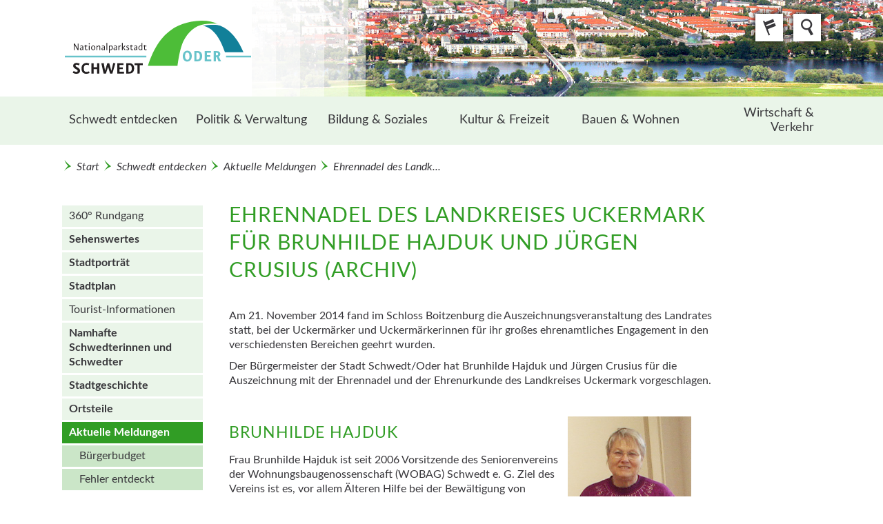

--- FILE ---
content_type: text/html; charset=utf-8
request_url: https://www.schwedt.eu/de/schwedt-entdecken/aktuelle-meldungen/ehrennadel-des-landkreises-uckermark-fuer-brunhilde-hajduk-und-juergen-crusius/25546
body_size: 71088
content:
<!DOCTYPE html>
<html lang="de">
<head>
    <link rel="canonical" href="/de/25546">

     <!-- <link href="https://api.service-digitale-verwaltung.de/embed/themes/default.css" rel="stylesheet"/>
     <script src="https://api.service-digitale-verwaltung.de/embed/polyfill/polyfill.js"></script> -->

    <meta name="viewport" content="width=device-width, initial-scale=1.0, user-scalable=yes"/>
    <meta http-equiv="Content-Type" content="text/html; charset=utf-8" />
    <meta http-equiv="language" content="DE" />
        <meta name="DC.date" scheme="W3CDTF" content="2024-05-24" />
        <meta name="description" content="Am 21. November 2014 fand im Schloss Boitzenburg die Auszeichnungsveranstaltung des Landrates statt, bei der Uckermärker und Uckermärkerinnen für ihr großes ehrenamtliches Engagement in den verschiedensten Bereichen geehrt wurden." />
    <meta name="keywords" content="" />
    <meta name="author" content="Stadt Schwedt/Oder - Pressestelle" />
    <title>Ehrennadel des Landkreises Uckermark für Brunhilde Hajduk und Jürgen Crusius | Stadt Schwedt/Oder</title>
    <link type="text/css" rel="stylesheet" href="/media_fast/34/schwedt.css" />
     
    <link rel="shortcut icon" href="/media_fast/33/favicon.ico" />
	  
	<style type="text/css">
	<!--
	div.block{display:none;}
	-->
	</style>
    <script
        src="https://code.jquery.com/jquery-2.2.4.min.js"
        integrity="sha256-BbhdlvQf/xTY9gja0Dq3HiwQF8LaCRTXxZKRutelT44="
        crossorigin="anonymous">
    </script>
</head><body id="ganz_oben" class="">
<a class="sprunglink" href="#content" title="Direkt zum Inhalt">Direkt zum Inhalt</a>
<a class="sprunglink" href="#hauptnavi" title="Direkt zur Hauptnavigation">Direkt zur Hauptnavigation</a><!-- SNM: Seitenkopf mit Logo, Suche, Sprachumschalter und Kopfgrafik -->
<!-- SNM: faktisch mit Inhaltsseite identisch, es wird für den prototypen nur eine andere Kopfgrafik geladen (anderes Bildmaß beachten) -->
<div id="oben" class="opensearchserver.ignore">
    <!-- Kopfgrafiken für desktop und mobil -->
    <div id="kopfgrafik">
        <picture>
            <source media="(min-width: 768px)" srcset="/media_fast/35/kopf-inhalt.jpg"> <!-- Desktop-Grafik -->
            <source srcset="/media_fast/35/680-kopf-innen-mobil.jpg"> <!-- Mobile-Grafik -->
            <img src="/media_fast/35/kopf-inhalt.jpg" alt=""> <!-- Desktop-Grafik als Standard -->
        </picture>
    </div>
    <div class="cc pos">
        <!-- SNM: Logo: Positionierung nur über CSS, kein inline-Style -->
        <!-- SNM: Logo: Auf Inhaltsseiten  verlinkt -->
		<style>
        a#logo:before {
            display: block;
            content: "";
            background: transparent url("/media_fast/35/logo-schwedt-01.svg") no-repeat scroll left center / contain;
            height: 14rem;
            width: 14rem;
            margin: 0px;
        }
    </style>
	        <a id="logo" href="/de/schwedt/land_bb_boa_01.c.58859.de" title="Link zur Startseite"></a>
	        <div id="sprachauswahl">
            <span class="button icon-language" aria-hidden="true"><span class="accessibility">Sprachauswahl</span></span>
            <h2 class="accessibility">Sprachauswahl</h2>
            <ul id="standardnavi2" class="linkliste">
	      	      	      <li>
		  <a href="/en/schwedt/land_bb_boa_01.c.58859.en" title="english" class="bb-dropdown-items bb-last-menu-element">english</a>
	      </li>
	      	      <li>
		  <a href="/pl/schwedt/land_bb_boa_01.c.58859.pl" title="polski" class="bb-dropdown-items bb-last-menu-element">polski</a>
	      </li>
	      	                  </ul>
        </div>
	      	<div id="suche">
	    <span class="button icon-search" aria-hidden="true"><span class="accessibility">Suche</span></span>
	    <form  method="post" id="such_formular" name="such_formular" action="/de/suchergebnisse/mais2_int.c.23555.de"> 
		<fieldset>
		    <legend>Suche</legend>
		    <label for="suche">Suche:</label><!-- SNM: Doppelpunkt raus -->
		    <input name="_fulltext" type="text" class="suche_input" />
		    <button name="btn" type="submit" class="rightalign small" id="btn"
			    value="Suchen">Suchen</button><!-- SNM: wird zu button statt input -->
		    		      <a class="button second leftalign small" href="/de/hilfe/land_bb_boa_01.c.71732.de" title="Hilfe zur Suche" id="search_help">Hilfe</a>
		    		</fieldset>
				<a href="/de/stichwortverzeichnis/land_bb_test_02.c.23528.de">zum Stichwortverzeichnis</a>
			    </form>
	</div>
    </div>
    <!-- SNM: Hauptnavigation (alle Ebenen als verschachtelte ul) -->
<div id="oben_navi">
    <div class="toggle" title="Navigation anzeigen"></div>
    <div class="cc"><!-- SNM: div kommt zusätzlich hinein -->
        <div id="standardnavi">
            <h2 class="accessibility">Standardnavigation</h2><!-- SNM: wird zu h2 --><!-- SNM: Die Klasse accessibility macht Inhalte nur für Screenreader sichtbar -->
            <ul id="standardnavi1" class="open">

		<li class="hauptnavi_eltern" role="menuitem">
		<a href="/de/schwedt-entdecken/29958" title="Schwedt entdecken">Schwedt entdecken<!--[23180]--></a><ul>
			<li class="" role="menuitem">
			<a href="/de/schwedt-entdecken/360°-rundgang/29959" title="360° Rundgang">360° Rundgang<!--[29960]--></a>
			</li>
			<li class="hauptnavi_eltern" role="menuitem">
			<a href="/de/schwedt-entdecken/sehenswertes/29615" title="Sehenswertes">Sehenswertes<!--[23173]--></a><ul>
				<li class="" role="menuitem">
				<a href="/de/schwedt-entdecken/sehenswertes/in-den-ortsteilen/27889" title="in den Ortsteilen">in den Ortsteilen<!--[23313]--></a>
				</li>
				<li class="" role="menuitem">
				<a href="/de/schwedt-entdecken/sehenswertes/denkmalliste/30904" title="Denkmalliste">Denkmalliste<!--[23181]--></a>
				</li>
				<li class="hauptnavi_eltern" role="menuitem">
				<a href="/de/schwedt-entdecken/sehenswertes/kunstwerke/23324" title="Kunstwerke">Kunstwerke<!--[23314]--></a><ul>
					<li class="" role="menuitem">
					<a href="/de/schwedt-entdecken/sehenswertes/kunstwerke/brunnen/23317" title="Brunnen">Brunnen<!--[23183]--></a>
					</li>
					<li class="" role="menuitem">
					<a href="/de/schwedt-entdecken/sehenswertes/kunstwerke/kunst-am-bau/23322" title="Kunst am Bau">Kunst am Bau<!--[23184]--></a>
					</li>
					<li class="" role="menuitem">
					<a href="/de/schwedt-entdecken/sehenswertes/kunstwerke/kunst-im-innenraum/23323" title="Kunst im Innenraum">Kunst im Innenraum<!--[23185]--></a>
					</li>
					<li class="" role="menuitem">
					<a href="/de/schwedt-entdecken/sehenswertes/kunstwerke/plastiken/23320" title="Plastiken">Plastiken<!--[23186]--></a>
					</li>
					<li class="" role="menuitem">
					<a href="/de/schwedt-entdecken/sehenswertes/kunstwerke/reliefs-und-stelen/23318" title="Reliefs und Stelen">Reliefs und Stelen<!--[23189]--></a>
					</li>
					<li class="" role="menuitem">
					<a href="/de/schwedt-entdecken/sehenswertes/kunstwerke/in-den-ortsteilen/27081" title="in den Ortsteilen">in den Ortsteilen<!--[23319]--></a>
					</li>
					</li></ul>
				</li></ul>
			<li class="hauptnavi_eltern" role="menuitem">
			<a href="/de/schwedt-entdecken/stadtportraet/31828" title="Stadtporträt">Stadtporträt<!--[23172]--></a><ul>
				<li class="" role="menuitem">
				<a href="/de/schwedt-entdecken/stadtportraet/nationalpark-unteres-odertal/31288" title="Nationalpark Unteres Odertal">Nationalpark Unteres Odertal<!--[23175]--></a>
				</li>
				<li class="hauptnavi_eltern" role="menuitem">
				<a href="/de/schwedt-entdecken/stadtportraet/stadt-im-gruenen/28124" title="Stadt im Grünen">Stadt im Grünen<!--[23176]--></a><ul>
					<li class="" role="menuitem">
					<a href="/de/schwedt-entdecken/stadtportraet/stadt-im-gruenen/landschaft/23331" title="Landschaft">Landschaft<!--[22027]--></a>
					</li>
					<li class="" role="menuitem">
					<a href="/de/schwedt-entdecken/stadtportraet/stadt-im-gruenen/parks-und-stadtgruen/29101" title="Parks und Stadtgrün">Parks und Stadtgrün<!--[28128]--></a>
					</li>
					<li class="" role="menuitem">
					<a href="/de/schwedt-entdecken/stadtportraet/stadt-im-gruenen/kommune-fuer-biologische-vielfalt/28079" title="Kommune für biologische Vielfalt">Kommune für biologische Vielfalt<!--[28109]--></a>
					</li>
					</li></ul>
				<li class="" role="menuitem">
				<a href="/de/schwedt-entdecken/stadtportraet/statistik/30847" title="Statistik">Statistik<!--[23177]--></a>
				</li>
				<li class="" role="menuitem">
				<a href="/de/schwedt-entdecken/stadtportraet/publikationen/31831" title="Publikationen">Publikationen<!--[23178]--></a>
				</li>
				<li class="" role="menuitem">
				<a href="/de/schwedt-entdecken/stadtportraet/lage-der-stadt/30750" title="Lage der Stadt">Lage der Stadt<!--[23191]--></a>
				</li>
				<li class="" role="menuitem">
				<a href="/de/schwedt-entdecken/stadtportraet/wappen-flagge-und-signet/30748" title="Wappen, Flagge und Signet">Wappen, Flagge und Signet<!--[23179]--></a>
				</li>
				<li class="" role="menuitem">
				<a href="/de/schwedt-entdecken/stadtportraet/schwedtlied/30687" title="Schwedt-Lied">Schwedt-Lied<!--[23182]--></a>
				</li>
				</li></ul>
			<li class="hauptnavi_eltern" role="menuitem">
			<a href="/de/schwedt-entdecken/stadtplan/30737" title="Stadtplan">Stadtplan<!--[23169]--></a><ul>
				<li class="" role="menuitem">
				<a href="/de/schwedt-entdecken/stadtplan/gliederung-der-stadt/31110" title="Gliederung der Stadt">Gliederung der Stadt<!--[23229]--></a>
				</li>
				<li class="" role="menuitem">
				<a href="/de/schwedt-entdecken/stadtplan/strassenverzeichnis/30669" title="Straßenverzeichnis">Straßenverzeichnis<!--[23230]--></a>
				</li>
				<li class="" role="menuitem">
				<a href="/de/schwedt-entdecken/stadtplan/strassenumbenennungen/30755" title="Straßen&shy;um&shy;benennungen">Straßen&shy;um&shy;benennungen<!--[23232]--></a>
				</li>
				<li class="" role="menuitem">
				<a href="/de/schwedt-entdecken/stadtplan/neue-strassennamen/31255" title="Neue Straßen&shy;namen">Neue Straßen&shy;namen<!--[23233]--></a>
				</li>
				</li></ul>
			<li class="" role="menuitem">
			<a href="/de/schwedt-entdecken/touristinformationen/31032" title="Tourist-Informationen">Tourist-Informationen<!--[23174]--></a>
			</li>
			<li class="hauptnavi_eltern" role="menuitem">
			<a href="/de/schwedt-entdecken/namhafte-schwedterinnen-und-schwedter/29041" title="Namhafte Schwedterinnen und Schwedter">Namhafte Schwedterinnen und Schwedter<!--[29023]--></a><ul>
				<li class="" role="menuitem">
				<a href="/de/schwedt-entdecken/namhafte-schwedterinnen-und-schwedter/namensregister/23437" title="Namensregister">Namensregister<!--[23187]--></a>
				</li>
				<li class="" role="menuitem">
				<a href="/de/schwedt-entdecken/namhafte-schwedterinnen-und-schwedter/bauwesen/29030" title="Bauwesen">Bauwesen<!--[29034]--></a>
				</li>
				<li class="" role="menuitem">
				<a href="/de/schwedt-entdecken/namhafte-schwedterinnen-und-schwedter/buergermeister-nach-1945/29939" title="Bürgermeister nach 1945">Bürgermeister nach 1945<!--[23188]--></a>
				</li>
				<li class="" role="menuitem">
				<a href="/de/schwedt-entdecken/namhafte-schwedterinnen-und-schwedter/ehrenamt/29022" title="Ehrenamt">Ehrenamt<!--[29026]--></a>
				</li>
				<li class="" role="menuitem">
				<a href="/de/schwedt-entdecken/namhafte-schwedterinnen-und-schwedter/gutsherr-unter­nehmerschaft/29025" title="Gutsherr-, Unter­nehmerschaft">Gutsherr-, Unter­nehmerschaft<!--[29027]--></a>
				</li>
				<li class="" role="menuitem">
				<a href="/de/schwedt-entdecken/namhafte-schwedterinnen-und-schwedter/herrschaft-zu-vierradenschwedt/30365" title="Herrschaft zu Vierraden-Schwedt">Herrschaft zu Vierraden-Schwedt<!--[29040]--></a>
				</li>
				<li class="" role="menuitem">
				<a href="/de/schwedt-entdecken/namhafte-schwedterinnen-und-schwedter/kunst/29021" title="Kunst">Kunst<!--[29028]--></a>
				</li>
				<li class="" role="menuitem">
				<a href="/de/schwedt-entdecken/namhafte-schwedterinnen-und-schwedter/medizin-gesundheit/29024" title="Medizin, Gesundheit">Medizin, Gesundheit<!--[29031]--></a>
				</li>
				<li class="" role="menuitem">
				<a href="/de/schwedt-entdecken/namhafte-schwedterinnen-und-schwedter/politik-militaer/29029" title="Politik, Militär">Politik, Militär<!--[29032]--></a>
				</li>
				<li class="" role="menuitem">
				<a href="/de/schwedt-entdecken/namhafte-schwedterinnen-und-schwedter/sport/29662" title="Sport">Sport<!--[29033]--></a>
				</li>
				<li class="" role="menuitem">
				<a href="/de/schwedt-entdecken/namhafte-schwedterinnen-und-schwedter/theologie/29037" title="Theologie">Theologie<!--[29035]--></a>
				</li>
				<li class="" role="menuitem">
				<a href="/de/schwedt-entdecken/namhafte-schwedterinnen-und-schwedter/wissenschaft-lehre/29036" title="Wissenschaft, Lehre">Wissenschaft, Lehre<!--[29038]--></a>
				</li>
				</li></ul>
			<li class="hauptnavi_eltern" role="menuitem">
			<a href="/de/schwedt-entdecken/stadtgeschichte/25004" title="Stadtgeschichte">Stadtgeschichte<!--[23170]--></a><ul>
				<li class="" role="menuitem">
				<a href="/de/schwedt-entdecken/stadtgeschichte/stadtchronik/31053" title="Stadtchronik">Stadtchronik<!--[23197]--></a>
				</li>
				<li class="" role="menuitem">
				<a href="/de/schwedt-entdecken/stadtgeschichte/stadtarchiv/32015" title="Stadtarchiv">Stadtarchiv<!--[23196]--></a>
				</li>
				<li class="" role="menuitem">
				<a href="/de/schwedt-entdecken/stadtgeschichte/mundart/23377" title="Mundart">Mundart<!--[23195]--></a>
				</li>
				<li class="" role="menuitem">
				<a href="/de/schwedt-entdecken/stadtgeschichte/stolpersteine/24991" title="Stolpersteine">Stolpersteine<!--[23194]--></a>
				</li>
				<li class="" role="menuitem">
				<a href="/de/schwedt-entdecken/stadtgeschichte/rathaeuser/29503" title="Rathäuser">Rathäuser<!--[25008]--></a>
				</li>
				<li class="" role="menuitem">
				<a href="/de/schwedt-entdecken/stadtgeschichte/artikelarchiv/24055" title="Artikel-Archiv">Artikel-Archiv<!--[23342]--></a>
				</li>
				</li></ul>
			<li class="hauptnavi_eltern" role="menuitem">
			<a href="/de/schwedt-entdecken/ortsteile/31968" title="Ortsteile">Ortsteile<!--[23171]--></a><ul>
				<li class="" role="menuitem">
				<a href="/de/schwedt-entdecken/ortsteile/lage-der-ortsteile/30668" title="Lage der Ortsteile">Lage der Ortsteile<!--[22080]--></a>
				</li>
				<li class="" role="menuitem">
				<a href="/de/schwedt-entdecken/ortsteile/berkholzmeyenburg/31952" title="Berkholz-Meyenburg">Berkholz-Meyenburg<!--[30657]--></a>
				</li>
				<li class="" role="menuitem">
				<a href="/de/schwedt-entdecken/ortsteile/blumenhagen/31950" title="Blumenhagen">Blumenhagen<!--[30402]--></a>
				</li>
				<li class="" role="menuitem">
				<a href="/de/schwedt-entdecken/ortsteile/briest/31969" title="Briest">Briest<!--[30665]--></a>
				</li>
				<li class="" role="menuitem">
				<a href="/de/schwedt-entdecken/ortsteile/criewen/31951" title="Criewen">Criewen<!--[22074]--></a>
				</li>
				<li class="" role="menuitem">
				<a href="/de/schwedt-entdecken/ortsteile/felchow/31966" title="Felchow">Felchow<!--[29289]--></a>
				</li>
				<li class="" role="menuitem">
				<a href="/de/schwedt-entdecken/ortsteile/flemsdorf/31959" title="Flemsdorf">Flemsdorf<!--[29288]--></a>
				</li>
				<li class="" role="menuitem">
				<a href="/de/schwedt-entdecken/ortsteile/gatow/31953" title="Gatow">Gatow<!--[30403]--></a>
				</li>
				<li class="" role="menuitem">
				<a href="/de/schwedt-entdecken/ortsteile/gruenow/31965" title="Grünow">Grünow<!--[30664]--></a>
				</li>
				<li class="" role="menuitem">
				<a href="/de/schwedt-entdecken/ortsteile/heinersdorf/31977" title="Heinersdorf">Heinersdorf<!--[22075]--></a>
				</li>
				<li class="" role="menuitem">
				<a href="/de/schwedt-entdecken/ortsteile/hohenfelde/31955" title="Hohenfelde">Hohenfelde<!--[22076]--></a>
				</li>
				<li class="" role="menuitem">
				<a href="/de/schwedt-entdecken/ortsteile/jamikow/31970" title="Jamikow">Jamikow<!--[30658]--></a>
				</li>
				<li class="" role="menuitem">
				<a href="/de/schwedt-entdecken/ortsteile/kummerow/31956" title="Kummerow">Kummerow<!--[22077]--></a>
				</li>
				<li class="" role="menuitem">
				<a href="/de/schwedt-entdecken/ortsteile/kunow/31957" title="Kunow">Kunow<!--[22078]--></a>
				</li>
				<li class="" role="menuitem">
				<a href="/de/schwedt-entdecken/ortsteile/landin/31954" title="Landin">Landin<!--[30659]--></a>
				</li>
				<li class="" role="menuitem">
				<a href="/de/schwedt-entdecken/ortsteile/passow/31958" title="Passow">Passow<!--[30660]--></a>
				</li>
				<li class="" role="menuitem">
				<a href="/de/schwedt-entdecken/ortsteile/schoeneberg/31967" title="Schöneberg">Schöneberg<!--[30405]--></a>
				</li>
				<li class="" role="menuitem">
				<a href="/de/schwedt-entdecken/ortsteile/schoenermark/31960" title="Schönermark">Schönermark<!--[30661]--></a>
				</li>
				<li class="" role="menuitem">
				<a href="/de/schwedt-entdecken/ortsteile/schoenow/31961" title="Schönow">Schönow<!--[30662]--></a>
				</li>
				<li class="" role="menuitem">
				<a href="/de/schwedt-entdecken/ortsteile/stendell/31962" title="Stendell">Stendell<!--[31050]--></a>
				</li>
				<li class="" role="menuitem">
				<a href="/de/schwedt-entdecken/ortsteile/vierraden/31963" title="Vierraden">Vierraden<!--[22079]--></a>
				</li>
				<li class="" role="menuitem">
				<a href="/de/schwedt-entdecken/ortsteile/zuetzen/31964" title="Zützen">Zützen<!--[30406]--></a>
				</li>
				</li></ul>
			<li class="hauptnavi_eltern" role="menuitem">
			<a href="/de/schwedt-entdecken/aktuelle-meldungen/31581" title="Aktuelle Meldungen">Aktuelle Meldungen<!--[23198]--></a><ul>
				<li class="" role="menuitem">
				<a href="/de/schwedt-entdecken/aktuelle-meldungen/buergerbudget/31932" title="Bürgerbudget">Bürgerbudget<!--[23382]--></a>
				</li>
				<li class="" role="menuitem">
				<a href="/de/schwedt-entdecken/aktuelle-meldungen/fehler-entdeckt/26197" title="Fehler entdeckt">Fehler entdeckt<!--[23421]--></a>
				</li>
				</li></ul>
			</li></ul>
		<li class="hauptnavi_eltern" role="menuitem">
		<a href="/de/politik-und-verwaltung/30741" title="Politik & Verwaltung">Politik & Verwaltung<!--[23221]--></a><ul>
			<li class="hauptnavi_eltern" role="menuitem">
			<a href="/de/politik-und-verwaltung/stadtverwaltung/30938" title="Stadtverwaltung">Stadtverwaltung<!--[30524]--></a><ul>
				<li class="" role="menuitem">
				<a href="/de/politik-und-verwaltung/stadtverwaltung/anliegen-von-a-bis-z/29857" title="Anliegen von A bis Z">Anliegen von A bis Z<!--[30965]--></a>
				</li>
				<li class="" role="menuitem">
				<a href="/de/politik-und-verwaltung/stadtverwaltung/sprechzeiten/31628" title="Sprechzeiten">Sprechzeiten<!--[166586]--></a>
				</li>
				<li class="" role="menuitem">
				<a href="/de/politik-und-verwaltung/stadtverwaltung/serviceportal/183379" title="Serviceportal">Serviceportal<!--[30966]--></a>
				</li>
				<li class="" role="menuitem">
				<a href="/de/politik-und-verwaltung/stadtverwaltung/buergermeisterin/30897" title="Bürgermeisterin">Bürgermeisterin<!--[29931]--></a>
				</li>
				<li class="" role="menuitem">
				<a href="/de/politik-und-verwaltung/stadtverwaltung/beigeordneter/30933" title="Beigeordneter">Beigeordneter<!--[30351]--></a>
				</li>
				<li class="" role="menuitem">
				<a href="/de/politik-und-verwaltung/stadtverwaltung/persoenliche-referentin-der-buergermeisterin/30944" title="Persönliche Referentin der Bürgermeisterin">Persönliche Referentin der Bürgermeisterin<!--[30353]--></a>
				</li>
				<li class="" role="menuitem">
				<a href="/de/politik-und-verwaltung/stadtverwaltung/gleichstellungsbeauftragte/29937" title="Gleichstellungs&shy;beauftragte">Gleichstellungs&shy;beauftragte<!--[30357]--></a>
				</li>
				<li class="" role="menuitem">
				<a href="/de/politik-und-verwaltung/stadtverwaltung/kinder-und-jugendbeauftragte/160123" title="Kinder- und Jugend&shy;beauftragte">Kinder- und Jugend&shy;beauftragte<!--[160124]--></a>
				</li>
				<li class="" role="menuitem">
				<a href="/de/politik-und-verwaltung/stadtverwaltung/presse-und-oeffentlichkeitsarbeit/31330" title="Presse- und Öffentlichkeits&shy;arbeit">Presse- und Öffentlichkeits&shy;arbeit<!--[30356]--></a>
				</li>
				<li class="" role="menuitem">
				<a href="/de/politik-und-verwaltung/stadtverwaltung/recht/30943" title="Recht">Recht<!--[30358]--></a>
				</li>
				<li class="" role="menuitem">
				<a href="/de/politik-und-verwaltung/stadtverwaltung/wirtschaftsfoerderung/30963" title="Wirtschafts&shy;förderung">Wirtschafts&shy;förderung<!--[30359]--></a>
				</li>
				<li class="" role="menuitem">
				<a href="/de/politik-und-verwaltung/stadtverwaltung/amt-fuer-brand-und-bevoelkerungsschutz/222347" title="Amt für Brand- und Bevölkerungsschutz">Amt für Brand- und Bevölkerungsschutz<!--[30934]--></a>
				</li>
				<li class="" role="menuitem">
				<a href="/de/politik-und-verwaltung/stadtverwaltung/organisation-personal-und-verwaltung--fb-1-/30489" title="Organisation, Personal und Verwaltung (FB 1)">Organisation, Personal und Verwaltung (FB 1)<!--[30355]--></a>
				</li>
				<li class="" role="menuitem">
				<a href="/de/politik-und-verwaltung/stadtverwaltung/finanzverwaltung--fb-2-/27824" title="Finanzverwaltung (FB 2)">Finanzverwaltung (FB 2)<!--[30354]--></a>
				</li>
				<li class="" role="menuitem">
				<a href="/de/politik-und-verwaltung/stadtverwaltung/stadtentwicklung-und-bauaufsicht--fb-3-/31705" title="Stadtentwicklung und Bauaufsicht (FB 3)">Stadtentwicklung und Bauaufsicht (FB 3)<!--[30360]--></a>
				</li>
				<li class="" role="menuitem">
				<a href="/de/politik-und-verwaltung/stadtverwaltung/tiefbau-stadt-und-ortsteilpflege--fb-4-/30932" title="Tiefbau, Stadt- und Ortsteilpflege (FB 4)">Tiefbau, Stadt- und Ortsteilpflege (FB 4)<!--[30361]--></a>
				</li>
				<li class="hauptnavi_eltern" role="menuitem">
				<a href="/de/politik-und-verwaltung/stadtverwaltung/buergerdienste-ordnung-und-soziales--fbundnbsp;5-/31799" title="Bürgerdienste, Ordnung und Soziales (FB&nbsp;5)">Bürgerdienste, Ordnung und Soziales (FB&nbsp;5)<!--[30362]--></a><ul>
					<li class="" role="menuitem">
					<a href="/de/politik-und-verwaltung/stadtverwaltung/buergerdienste-ordnung-und-soziales--fbundnbsp;5-/meldebehoerde/31175" title="Meldebehörde">Meldebehörde<!--[30935]--></a>
					</li>
					<li class="" role="menuitem">
					<a href="/de/politik-und-verwaltung/stadtverwaltung/buergerdienste-ordnung-und-soziales--fbundnbsp;5-/standesamt/31382" title="Standesamt">Standesamt<!--[30939]--></a>
					</li>
					</li></ul>
				<li class="" role="menuitem">
				<a href="/de/politik-und-verwaltung/stadtverwaltung/bildung-jugend-kultur-und-sport--fb-7-/30346" title="Bildung, Jugend, Kultur und Sport (FB 7)">Bildung, Jugend, Kultur und Sport (FB 7)<!--[30363]--></a>
				</li>
				<li class="" role="menuitem">
				<a href="/de/politik-und-verwaltung/stadtverwaltung/hochbau-und-gebaeudeverwaltung--fb-8-/160128" title="Hochbau und Gebäudeverwaltung (FB 8)">Hochbau und Gebäudeverwaltung (FB 8)<!--[160132]--></a>
				</li>
				<li class="" role="menuitem">
				<a href="/de/politik-und-verwaltung/stadtverwaltung/rathaus/31174" title="Rathaus">Rathaus<!--[23211]--></a>
				</li>
				<li class="" role="menuitem">
				<a href="/de/politik-und-verwaltung/stadtverwaltung/alte-fabrik/30936" title="Alte Fabrik">Alte Fabrik<!--[30350]--></a>
				</li>
				<li class="" role="menuitem">
				<a href="/de/politik-und-verwaltung/stadtverwaltung/aussenstelle/164731" title="Außenstelle">Außenstelle<!--[164739]--></a>
				</li>
				<li class="" role="menuitem">
				<a href="/de/politik-und-verwaltung/stadtverwaltung/bewerbung/30390" title="Bewerbung">Bewerbung<!--[28023]--></a>
				</li>
				<li class="hauptnavi_eltern" role="menuitem">
				<a href="/de/politik-und-verwaltung/stadtverwaltung/ehrungen-und-titel/31841" title="Ehrungen und Titel">Ehrungen und Titel<!--[23200]--></a><ul>
					<li class="" role="menuitem">
					<a href="/de/politik-und-verwaltung/stadtverwaltung/ehrungen-und-titel/ehrenpreis/30218" title="Ehrenpreis">Ehrenpreis<!--[23212]--></a>
					</li>
					<li class="" role="menuitem">
					<a href="/de/politik-und-verwaltung/stadtverwaltung/ehrungen-und-titel/denkmalschutzpreis/29945" title="Denkmalschutzpreis">Denkmalschutzpreis<!--[23206]--></a>
					</li>
					<li class="" role="menuitem">
					<a href="/de/politik-und-verwaltung/stadtverwaltung/ehrungen-und-titel/umwelt-und-naturschutzpreis/31839" title="Umwelt- und Naturschutzpreis">Umwelt- und Naturschutzpreis<!--[23207]--></a>
					</li>
					<li class="" role="menuitem">
					<a href="/de/politik-und-verwaltung/stadtverwaltung/ehrungen-und-titel/auszeichnungen-der-stadt/27073" title="Auszeichnungen der Stadt">Auszeichnungen der Stadt<!--[23333]--></a>
					</li>
					</li></ul>
				</li></ul>
			<li class="" role="menuitem">
			<a href="https://www.schwedt.eu/pinnow" title="Mitverwaltung" target="_new">Mitverwaltung<!--[30528]--></a>
			</li>
			<li class="" role="menuitem">
			<a href="https://www.schwedt.eu/svv" title="Stadt&shy;verordneten&shy;versammlung" target="_new">Stadt&shy;verordneten&shy;versammlung<!--[30527]--></a>
			</li>
			<li class="hauptnavi_eltern" role="menuitem">
			<a href="/de/politik-und-verwaltung/ortsrecht/31658" title="Ortsrecht">Ortsrecht<!--[30526]--></a><ul>
				<li class="" role="menuitem">
				<a href="/de/politik-und-verwaltung/ortsrecht/gemeindeorgane/31911" title="Gemeindeorgane">Gemeindeorgane<!--[23204]--></a>
				</li>
				<li class="" role="menuitem">
				<a href="/de/politik-und-verwaltung/ortsrecht/finanzen/31906" title="Finanzen">Finanzen<!--[23203]--></a>
				</li>
				<li class="" role="menuitem">
				<a href="/de/politik-und-verwaltung/ortsrecht/recht-sicherheit-ordnung/31303" title="Recht, Sicherheit, Ordnung">Recht, Sicherheit, Ordnung<!--[23202]--></a>
				</li>
				<li class="" role="menuitem">
				<a href="/de/politik-und-verwaltung/ortsrecht/schule-kultur-sport/31909" title="Schule, Kultur, Sport">Schule, Kultur, Sport<!--[23201]--></a>
				</li>
				<li class="" role="menuitem">
				<a href="/de/politik-und-verwaltung/ortsrecht/jugend-soziales/29318" title="Jugend, Soziales">Jugend, Soziales<!--[23209]--></a>
				</li>
				<li class="" role="menuitem">
				<a href="/de/politik-und-verwaltung/ortsrecht/bauwesen-stadtentwicklung/31656" title="Bauwesen, Stadtentwicklung">Bauwesen, Stadtentwicklung<!--[23210]--></a>
				</li>
				</li></ul>
			<li class="hauptnavi_eltern" role="menuitem">
			<a href="/de/politik-und-verwaltung/wahlen-und-volksbegehren/30529" title="Wahlen und Volks&shy;begehren">Wahlen und Volks&shy;begehren<!--[30525]--></a><ul>
				<li class="" role="menuitem">
				<a href="/de/politik-und-verwaltung/wahlen-und-volksbegehren/kommunalwahl/30766" title="Kommunal&shy;wahl">Kommunal&shy;wahl<!--[23340]--></a>
				</li>
				<li class="" role="menuitem">
				<a href="/de/politik-und-verwaltung/wahlen-und-volksbegehren/europawahl/29724" title="Europa&shy;wahl">Europa&shy;wahl<!--[23336]--></a>
				</li>
				<li class="" role="menuitem">
				<a href="/de/politik-und-verwaltung/wahlen-und-volksbegehren/landtagswahl/29721" title="Landtags&shy;wahl">Landtags&shy;wahl<!--[23335]--></a>
				</li>
				<li class="" role="menuitem">
				<a href="/de/politik-und-verwaltung/wahlen-und-volksbegehren/volksbegehren/29810" title="Volksbegehren">Volksbegehren<!--[23337]--></a>
				</li>
				<li class="" role="menuitem">
				<a href="/de/politik-und-verwaltung/wahlen-und-volksbegehren/bundestagswahl/30770" title="Bundestags&shy;wahl">Bundestags&shy;wahl<!--[23334]--></a>
				</li>
				<li class="" role="menuitem">
				<a href="https://www.schwedt.eu/de/schwedt-entdecken/stadtgeschichte/artikelarchiv/24055?k=22404" title="Wahlarchiv" target="_new">Wahlarchiv<!--[164404]--></a>
				</li>
				</li></ul>
			<li class="" role="menuitem">
			<a href="/de/politik-und-verwaltung/schiedsstellen/31510" title="Schiedsstellen">Schiedsstellen<!--[30523]--></a>
			</li>
			<li class="" role="menuitem">
			<a href="/de/politik-und-verwaltung/kirche-und-religionsgemeinschaften/30530" title="Kirche und Religions&shy;gemeinschaften">Kirche und Religions&shy;gemeinschaften<!--[30522]--></a>
			</li>
			<li class="hauptnavi_eltern" role="menuitem">
			<a href="/de/politik-und-verwaltung/stadt-und-ihre-partner/30534" title="Stadt und ihre Partner">Stadt und ihre Partner<!--[30531]--></a><ul>
				<li class="" role="menuitem">
				<a href="/de/politik-und-verwaltung/stadt-und-ihre-partner/aemter-behoerden-verbaende/31385" title="Ämter, Behörden, Verbände">Ämter, Behörden, Verbände<!--[23125]--></a>
				</li>
				<li class="" role="menuitem">
				<a href="/de/politik-und-verwaltung/stadt-und-ihre-partner/foerderprojekte/73402" title="Förderprojekte">Förderprojekte<!--[73403]--></a>
				</li>
				<li class="" role="menuitem">
				<a href="/de/politik-und-verwaltung/stadt-und-ihre-partner/medien-vor-ort/31329" title="Medien vor Ort">Medien vor Ort<!--[23199]--></a>
				</li>
				<li class="" role="menuitem">
				<a href="/de/politik-und-verwaltung/stadt-und-ihre-partner/netzwerke/23344" title="Netzwerke">Netzwerke<!--[23127]--></a>
				</li>
				<li class="hauptnavi_eltern" role="menuitem">
				<a href="/de/politik-und-verwaltung/stadt-und-ihre-partner/partnerstaedte/24962" title="Partnerstädte">Partnerstädte<!--[23126]--></a><ul>
					<li class="" role="menuitem">
					<a href="/de/politik-und-verwaltung/stadt-und-ihre-partner/partnerstaedte/angermuende/23339" title="Angermünde">Angermünde<!--[21917]--></a>
					</li>
					<li class="" role="menuitem">
					<a href="/de/politik-und-verwaltung/stadt-und-ihre-partner/partnerstaedte/chojna/25029" title="Chojna">Chojna<!--[21916]--></a>
					</li>
					<li class="" role="menuitem">
					<a href="/de/politik-und-verwaltung/stadt-und-ihre-partner/partnerstaedte/gryfino/25031" title="Gryfino">Gryfino<!--[21918]--></a>
					</li>
					<li class="" role="menuitem">
					<a href="/de/politik-und-verwaltung/stadt-und-ihre-partner/partnerstaedte/koszalin/25028" title="Koszalin">Koszalin<!--[21876]--></a>
					</li>
					<li class="" role="menuitem">
					<a href="/de/politik-und-verwaltung/stadt-und-ihre-partner/partnerstaedte/leverkusen/27435" title="Leverkusen">Leverkusen<!--[21878]--></a>
					</li>
					</li></ul>
				</li></ul>
			<li class="hauptnavi_eltern" role="menuitem">
			<a href="/de/politik-und-verwaltung/veroeffentlichungen/30742" title="Veröffentlichungen">Veröffentlichungen<!--[30521]--></a><ul>
				<li class="" role="menuitem">
				<a href="/de/politik-und-verwaltung/veroeffentlichungen/bekanntmachungen/31332" title="Bekannt&shy;machungen">Bekannt&shy;machungen<!--[23431]--></a>
				</li>
				<li class="" role="menuitem">
				<a href="/de/politik-und-verwaltung/veroeffentlichungen/ausschreibungen/31207" title="Ausschreibungen">Ausschreibungen<!--[23128]--></a>
				</li>
				<li class="" role="menuitem">
				<a href="/de/politik-und-verwaltung/veroeffentlichungen/stellenausschreibungen/31279" title="Stellen&shy;aus&shy;schreibungen">Stellen&shy;aus&shy;schreibungen<!--[23428]--></a>
				</li>
				<li class="" role="menuitem">
				<a href="/de/politik-und-verwaltung/veroeffentlichungen/stadtjournal-und-amtsblatt/31158" title="Stadtjournal und Amtsblatt">Stadtjournal und Amtsblatt<!--[23190]--></a>
				</li>
				<li class="" role="menuitem">
				<a href="/de/politik-und-verwaltung/veroeffentlichungen/pressematerial/30032" title="Pressematerial">Pressematerial<!--[23133]--></a>
				</li>
				<li class="" role="menuitem">
				<a href="/de/politik-und-verwaltung/veroeffentlichungen/social-media/30495" title="Social Media">Social Media<!--[23134]--></a>
				</li>
				<li class="" role="menuitem">
				<a href="/de/politik-und-verwaltung/veroeffentlichungen/rssfeeds/27859" title="RSS-Feeds">RSS-Feeds<!--[24106]--></a>
				</li>
				</li></ul>
			</li></ul>
		<li class="hauptnavi_eltern" role="menuitem">
		<a href="/de/bildung-und-soziales/23635" title="Bildung & Soziales">Bildung & Soziales<!--[23225]--></a><ul>
			<li class="hauptnavi_eltern" role="menuitem">
			<a href="/de/bildung-und-soziales/bildung/23530" title="Bildung">Bildung<!--[23113]--></a><ul>
				<li class="hauptnavi_eltern" role="menuitem">
				<a href="/de/bildung-und-soziales/bildung/kindertagesstaetten/31644" title="Kindertagesstätten">Kindertagesstätten<!--[23100]--></a><ul>
					<li class="" role="menuitem">
					<a href="/de/bildung-und-soziales/bildung/kindertagesstaetten/kitaverwaltung/30729" title="Kita-Verwaltung">Kita-Verwaltung<!--[29796]--></a>
					</li>
					<li class="" role="menuitem">
					<a href="/de/bildung-und-soziales/bildung/kindertagesstaetten/kinderwelt/31544" title="„Kinderwelt“">„Kinderwelt“<!--[29790]--></a>
					</li>
					<li class="" role="menuitem">
					<a href="/de/bildung-und-soziales/bildung/kindertagesstaetten/friedrich-froebel/31545" title="„Friedrich Fröbel“">„Friedrich Fröbel“<!--[29791]--></a>
					</li>
					<li class="" role="menuitem">
					<a href="/de/bildung-und-soziales/bildung/kindertagesstaetten/hans-christian-andersen/31576" title="„Hans Christian Andersen“">„Hans Christian Andersen“<!--[29794]--></a>
					</li>
					<li class="" role="menuitem">
					<a href="/de/bildung-und-soziales/bildung/kindertagesstaetten/kleine-wildhueter-criewen/31547" title="„Kleine Wildhüter“ Criewen">„Kleine Wildhüter“ Criewen<!--[29795]--></a>
					</li>
					<li class="" role="menuitem">
					<a href="/de/bildung-und-soziales/bildung/kindertagesstaetten/gaensebluemchen-passow/31551" title="„Gänseblümchen“ Passow">„Gänseblümchen“ Passow<!--[31087]--></a>
					</li>
					<li class="" role="menuitem">
					<a href="/de/bildung-und-soziales/bildung/kindertagesstaetten/schlumpfhausen-landin/31553" title="„Schlumpfhausen“ Landin">„Schlumpfhausen“ Landin<!--[31550]--></a>
					</li>
					<li class="" role="menuitem">
					<a href="/de/bildung-und-soziales/bildung/kindertagesstaetten/kleine-oderwelse-pinnow/31890" title="„Kleine Oderwelse“ Pinnow">„Kleine Oderwelse“ Pinnow<!--[31647]--></a>
					</li>
					</li></ul>
				<li class="hauptnavi_eltern" role="menuitem">
				<a href="/de/bildung-und-soziales/bildung/schulen/23309" title="Schulen">Schulen<!--[23101]--></a><ul>
					<li class="" role="menuitem">
					<a href="/de/bildung-und-soziales/bildung/schulen/bildungseinrichtungen/30882" title="Bildungs&shy;einrichtungen">Bildungs&shy;einrichtungen<!--[23332]--></a>
					</li>
					<li class="" role="menuitem">
					<a href="/de/bildung-und-soziales/bildung/schulen/schulbezirke/30666" title="Schulbezirke">Schulbezirke<!--[23086]--></a>
					</li>
					<li class="" role="menuitem">
					<a href="/de/bildung-und-soziales/bildung/schulen/ferien-und-schulfreie-tage/31504" title="Ferien und schulfreie Tage">Ferien und schulfreie Tage<!--[23085]--></a>
					</li>
					</li></ul>
				<li class="hauptnavi_eltern" role="menuitem">
				<a href="/de/bildung-und-soziales/bildung/ausbildung-praktikum-und-studium/29642" title="Ausbildung, Praktikum und Studium">Ausbildung, Praktikum und Studium<!--[23102]--></a><ul>
					<li class="" role="menuitem">
					<a href="/de/bildung-und-soziales/bildung/ausbildung-praktikum-und-studium/praesenzstelle-schwedt-|-uckermark/29665" title="Präsenzstelle Schwedt | Uckermark">Präsenzstelle Schwedt | Uckermark<!--[28006]--></a>
					</li>
					<li class="" role="menuitem">
					<a href="https://www.vhs-schwedt.de" title="Volkshochschule" target="_new">Volkshochschule<!--[24455]--></a>
					</li>
					<li class="" role="menuitem">
					<a href="/de/bildung-und-soziales/bildung/ausbildung-praktikum-und-studium/zweiter-bildungsweg/31007" title="Zweiter Bildungsweg">Zweiter Bildungsweg<!--[23084]--></a>
					</li>
					</li></ul>
				</li></ul>
			<li class="hauptnavi_eltern" role="menuitem">
			<a href="/de/bildung-und-soziales/gesundheit/28178" title="Gesundheit">Gesundheit<!--[23114]--></a><ul>
				<li class="" role="menuitem">
				<a href="/de/bildung-und-soziales/gesundheit/aerzte/31634" title="Ärzte">Ärzte<!--[23103]--></a>
				</li>
				<li class="hauptnavi_eltern" role="menuitem">
				<a href="/de/bildung-und-soziales/gesundheit/medizinische-einrichtungen/28177" title="Medizinische Einrichtungen">Medizinische Einrichtungen<!--[23104]--></a><ul>
					<li class="" role="menuitem">
					<a href="/de/bildung-und-soziales/gesundheit/medizinische-einrichtungen/asklepios-klinikum/28153" title="Asklepios Klinikum">Asklepios Klinikum<!--[23307]--></a>
					</li>
					<li class="" role="menuitem">
					<a href="/de/bildung-und-soziales/gesundheit/medizinische-einrichtungen/aerztehaus/23855" title="Ärztehaus">Ärztehaus<!--[23308]--></a>
					</li>
					<li class="" role="menuitem">
					<a href="/de/bildung-und-soziales/gesundheit/medizinische-einrichtungen/tagesklinik/31529" title="Tagesklinik">Tagesklinik<!--[23310]--></a>
					</li>
					</li></ul>
				<li class="" role="menuitem">
				<a href="/de/bildung-und-soziales/gesundheit/praxen/31865" title="Praxen">Praxen<!--[23108]--></a>
				</li>
				<li class="" role="menuitem">
				<a href="/de/bildung-und-soziales/gesundheit/apotheken/29608" title="Apotheken">Apotheken<!--[23106]--></a>
				</li>
				<li class="" role="menuitem">
				<a href="/de/bildung-und-soziales/gesundheit/krankenkassen/24389" title="Krankenkassen">Krankenkassen<!--[23107]--></a>
				</li>
				<li class="" role="menuitem">
				<a href="/de/bildung-und-soziales/gesundheit/tieraerzte/29757" title="Tierärzte">Tierärzte<!--[23111]--></a>
				</li>
				<li class="" role="menuitem">
				<a href="/de/bildung-und-soziales/gesundheit/notdienste/29139" title="Notdienste">Notdienste<!--[23112]--></a>
				</li>
				</li></ul>
			<li class="hauptnavi_eltern" role="menuitem">
			<a href="/de/bildung-und-soziales/integration/87397" title="Integration">Integration<!--[87398]--></a><ul>
				<li class="" role="menuitem">
				<a href="/de/bildung-und-soziales/integration/projekt/87401" title="Projekt">Projekt<!--[87477]--></a>
				</li>
				<li class="" role="menuitem">
				<a href="/de/bildung-und-soziales/integration/kontaktstellen/87399" title="Kontaktstellen">Kontaktstellen<!--[87478]--></a>
				</li>
				</li></ul>
			<li class="" role="menuitem">
			<a href="/de/bildung-und-soziales/soziale-leistungen/31635" title="Soziale Leistungen">Soziale Leistungen<!--[23109]--></a>
			</li>
			<li class="" role="menuitem">
			<a href="/de/bildung-und-soziales/heime-und-wohnstaetten/31525" title="Heime und Wohnstätten">Heime und Wohnstätten<!--[23110]--></a>
			</li>
			<li class="" role="menuitem">
			<a href="/de/bildung-und-soziales/beratungsstellen/31892" title="Beratungsstellen">Beratungsstellen<!--[23105]--></a>
			</li>
			<li class="" role="menuitem">
			<a href="/de/bildung-und-soziales/spenden-und-foerdern/195598" title="Spenden und Fördern">Spenden und Fördern<!--[195610]--></a>
			</li>
			<li class="hauptnavi_eltern" role="menuitem">
			<a href="/de/bildung-und-soziales/lebenssituationen/27084" title="Lebenssituationen">Lebenssituationen<!--[23115]--></a><ul>
				<li class="" role="menuitem">
				<a href="/de/bildung-und-soziales/lebenssituationen/behinderung/27165" title="Behinderung">Behinderung<!--[22024]--></a>
				</li>
				<li class="" role="menuitem">
				<a href="/de/bildung-und-soziales/lebenssituationen/einschulung/27170" title="Einschulung">Einschulung<!--[21915]--></a>
				</li>
				<li class="" role="menuitem">
				<a href="/de/bildung-und-soziales/lebenssituationen/familie/31274" title="Familie">Familie<!--[22022]--></a>
				</li>
				<li class="" role="menuitem">
				<a href="/de/bildung-und-soziales/lebenssituationen/geburt/31275" title="Geburt">Geburt<!--[22007]--></a>
				</li>
				<li class="" role="menuitem">
				<a href="/de/bildung-und-soziales/lebenssituationen/hochzeit/26921" title="Hochzeit">Hochzeit<!--[21903]--></a>
				</li>
				<li class="" role="menuitem">
				<a href="/de/bildung-und-soziales/lebenssituationen/jugend/27171" title="Jugend">Jugend<!--[22023]--></a>
				</li>
				<li class="" role="menuitem">
				<a href="/de/bildung-und-soziales/lebenssituationen/ruhestand/29938" title="Ruhestand">Ruhestand<!--[21914]--></a>
				</li>
				<li class="" role="menuitem">
				<a href="/de/bildung-und-soziales/lebenssituationen/sterben-tod-und-trauer/31908" title="Sterben, Tod und Trauer">Sterben, Tod und Trauer<!--[23091]--></a>
				</li>
				<li class="hauptnavi_eltern" role="menuitem">
				<a href="/de/bildung-und-soziales/lebenssituationen/sterbefall/24529" title="Sterbefall">Sterbefall<!--[21909]--></a><ul>
					<li class="" role="menuitem">
					<a href="/de/bildung-und-soziales/lebenssituationen/sterbefall/friedhoefe/30497" title="Friedhöfe">Friedhöfe<!--[23312]--></a>
					</li>
					</li></ul>
				<li class="" role="menuitem">
				<a href="/de/bildung-und-soziales/lebenssituationen/umzug/29182" title="Umzug">Umzug<!--[22008]--></a>
				</li>
				</li></ul>
			</li></ul>
		<li class="hauptnavi_eltern" role="menuitem">
		<a href="/de/kultur-und-freizeit/27584" title="Kultur & Freizeit">Kultur & Freizeit<!--[23226]--></a><ul>
			<li class="hauptnavi_eltern" role="menuitem">
			<a href="/de/kultur-und-freizeit/veranstaltungen/29484" title="Veranstaltungen">Veranstaltungen<!--[23090]--></a><ul>
				<li class="" role="menuitem">
				<a href="/de/kultur-und-freizeit/veranstaltungen/veranstaltungssuche/24370" title="Veranstaltungssuche">Veranstaltungssuche<!--[23643]--></a>
				</li>
				<li class="" role="menuitem">
				<a href="/de/kultur-und-freizeit/veranstaltungen/jahreshoehepunkte/31787" title="Jahreshöhepunkte">Jahreshöhepunkte<!--[23642]--></a>
				</li>
				<li class="" role="menuitem">
				<a href="/de/kultur-und-freizeit/veranstaltungen/mittsommernacht/31038" title="Mittsommernacht">Mittsommernacht<!--[23341]--></a>
				</li>
				<li class="" role="menuitem">
				<a href="/de/kultur-und-freizeit/veranstaltungen/sportveranstaltungen/30027" title="Sport&shy;ver&shy;anstaltungen">Sport&shy;ver&shy;anstaltungen<!--[23633]--></a>
				</li>
				<li class="" role="menuitem">
				<a href="/de/kultur-und-freizeit/veranstaltungen/veranstaltung-planen/94225" title="Veranstaltung planen">Veranstaltung planen<!--[30991]--></a>
				</li>
				</li></ul>
			<li class="" role="menuitem">
			<a href="/de/kultur-und-freizeit/kultur-und-freizeiteinrichtungen/31838" title="Kultur- und Freizeiteinrichtungen">Kultur- und Freizeiteinrichtungen<!--[22009]--></a>
			</li>
			<li class="hauptnavi_eltern" role="menuitem">
			<a href="/de/kultur-und-freizeit/sporteinrichtungen/31094" title="Sporteinrichtungen">Sporteinrichtungen<!--[23304]--></a><ul>
				<li class="" role="menuitem">
				<a href="/de/kultur-und-freizeit/sporteinrichtungen/landesstuetzpunkte/27293" title="Landesstützpunkte">Landesstützpunkte<!--[23300]--></a>
				</li>
				</li></ul>
			<li class="" role="menuitem">
			<a href="/de/kultur-und-freizeit/spielplaetze/31615" title="Spielplätze">Spielplätze<!--[23306]--></a>
			</li>
			<li class="hauptnavi_eltern" role="menuitem">
			<a href="/de/kultur-und-freizeit/vereine-und-gruppen-/31404" title="Vereine und Gruppen ">Vereine und Gruppen <!--[23089]--></a><ul>
				<li class="" role="menuitem">
				<a href="/de/kultur-und-freizeit/vereine-und-gruppen-/eintrag-bestellen-oder-korrigieren/24607" title="Eintrag bestellen oder korrigieren">Eintrag bestellen oder korrigieren<!--[23303]--></a>
				</li>
				<li class="" role="menuitem">
				<a href="/de/kultur-und-freizeit/vereine-und-gruppen-/foerderung/28022" title="Förderung">Förderung<!--[21902]--></a>
				</li>
				</li></ul>
			</li></ul>
		<li class="hauptnavi_eltern" role="menuitem">
		<a href="/de/bauen-und-wohnen/23636" title="Bauen & Wohnen">Bauen & Wohnen<!--[23227]--></a><ul>
			<li class="hauptnavi_eltern" role="menuitem">
			<a href="/de/bauen-und-wohnen/stadtentwicklung/27074" title="Stadt&shy;entwicklung">Stadt&shy;entwicklung<!--[23980]--></a><ul>
				<li class="hauptnavi_eltern" role="menuitem">
				<a href="/de/bauen-und-wohnen/stadtentwicklung/derzeitige-projekte/31515" title="Derzeitige Projekte">Derzeitige Projekte<!--[24137]--></a><ul>
					<li class="" role="menuitem">
					<a href="/de/bauen-und-wohnen/stadtentwicklung/derzeitige-projekte/interregfoerderung/31620" title="INTERREG-Förderung">INTERREG-Förderung<!--[24399]--></a>
					</li>
					<li class="" role="menuitem">
					<a href="/de/bauen-und-wohnen/stadtentwicklung/derzeitige-projekte/stadtumlandwettbewerb/31976" title="Stadt-Umland-Wettbewerb">Stadt-Umland-Wettbewerb<!--[24397]--></a>
					</li>
					</li></ul>
				<li class="" role="menuitem">
				<a href="/de/bauen-und-wohnen/stadtentwicklung/konzeptionelle-planungen/30792" title="Konzeptionelle Planungen">Konzeptionelle Planungen<!--[23994]--></a>
				</li>
				<li class="hauptnavi_eltern" role="menuitem">
				<a href="/de/bauen-und-wohnen/stadtentwicklung/bauleitplanung/31657" title="Bauleitplanung">Bauleitplanung<!--[23986]--></a><ul>
					<li class="" role="menuitem">
					<a href="/de/bauen-und-wohnen/stadtentwicklung/bauleitplanung/bebauungsplaene-stadtgebiet/30731" title="Bebauungspläne Stadtgebiet">Bebauungspläne Stadtgebiet<!--[161385]--></a>
					</li>
					<li class="" role="menuitem">
					<a href="/de/bauen-und-wohnen/stadtentwicklung/bauleitplanung/bebauungsplaene-ortsteile/163844" title="Bebauungspläne Ortsteile">Bebauungspläne Ortsteile<!--[163851]--></a>
					</li>
					<li class="" role="menuitem">
					<a href="/de/bauen-und-wohnen/stadtentwicklung/bauleitplanung/flaechennutzungsplaene/161373" title="Flächennutzungspläne">Flächennutzungspläne<!--[161387]--></a>
					</li>
					<li class="" role="menuitem">
					<a href="/de/bauen-und-wohnen/stadtentwicklung/bauleitplanung/satzungen/23988" title="Satzungen">Satzungen<!--[161388]--></a>
					</li>
					<li class="" role="menuitem">
					<a href="/de/bauen-und-wohnen/stadtentwicklung/bauleitplanung/diplanung-beteiligung/27158" title="DiPlanung Beteiligung">DiPlanung Beteiligung<!--[161386]--></a>
					</li>
					</li></ul>
				<li class="" role="menuitem">
				<a href="/de/bauen-und-wohnen/stadtentwicklung/stadtumbau/27912" title="Stadtumbau">Stadtumbau<!--[23987]--></a>
				</li>
				<li class="hauptnavi_eltern" role="menuitem">
				<a href="/de/bauen-und-wohnen/stadtentwicklung/sozialer-zusammenhalt/31424" title="Sozialer Zusammenhalt">Sozialer Zusammenhalt<!--[31428]--></a><ul>
					<li class="" role="menuitem">
					<a href="/de/bauen-und-wohnen/stadtentwicklung/sozialer-zusammenhalt/handlungskonzept/196098" title="Handlungskonzept">Handlungskonzept<!--[196109]--></a>
					</li>
					<li class="" role="menuitem">
					<a href="/de/bauen-und-wohnen/stadtentwicklung/sozialer-zusammenhalt/aktionsfonds/196095" title="Aktionsfonds">Aktionsfonds<!--[196110]--></a>
					</li>
					<li class="" role="menuitem">
					<a href="/de/bauen-und-wohnen/stadtentwicklung/sozialer-zusammenhalt/stadtteiltreff/196106" title="Stadtteiltreff">Stadtteiltreff<!--[196111]--></a>
					</li>
					</li></ul>
				<li class="" role="menuitem">
				<a href="/de/bauen-und-wohnen/stadtentwicklung/kontakt/31223" title="Kontakt">Kontakt<!--[29516]--></a>
				</li>
				</li></ul>
			<li class="hauptnavi_eltern" role="menuitem">
			<a href="/de/bauen-und-wohnen/baumassnahmen/23563" title="Baumaßnahmen">Baumaßnahmen<!--[23116]--></a><ul>
				<li class="" role="menuitem">
				<a href="/de/bauen-und-wohnen/baumassnahmen/aktuelle-baumassnahmen/31209" title="Aktuelle Baumaßnahmen">Aktuelle Baumaßnahmen<!--[23117]--></a>
				</li>
				<li class="" role="menuitem">
				<a href="/de/bauen-und-wohnen/baumassnahmen/geplante-baumassnahmen/29621" title="Geplante Baumaßnahmen">Geplante Baumaßnahmen<!--[23118]--></a>
				</li>
				<li class="hauptnavi_eltern" role="menuitem">
				<a href="/de/bauen-und-wohnen/baumassnahmen/realisierte-baumassnahmen/30230" title="Realisierte Baumaßnahmen">Realisierte Baumaßnahmen<!--[23119]--></a><ul>
					<li class="" role="menuitem">
					<a href="/de/bauen-und-wohnen/baumassnahmen/realisierte-baumassnahmen/rueckbau-der-wohnbebauung/31698" title="Rückbau der Wohnbebauung">Rückbau der Wohnbebauung<!--[23393]--></a>
					</li>
					<li class="" role="menuitem">
					<a href="https://www.schwedt.eu/de/schwedt-entdecken/stadtgeschichte/artikelarchiv/24055?k=22913" title="Archiv realisierter Maßnahmen" target="_new">Archiv realisierter Maßnahmen<!--[24242]--></a>
					</li>
					</li></ul>
				</li></ul>
			<li class="hauptnavi_eltern" role="menuitem">
			<a href="/de/bauen-und-wohnen/bauen/30344" title="Bauen">Bauen<!--[23120]--></a><ul>
				<li class="" role="menuitem">
				<a href="/de/bauen-und-wohnen/bauen/eigenheimstandorte/30719" title="Eigenheim&shy;standorte">Eigenheim&shy;standorte<!--[27895]--></a>
				</li>
				<li class="" role="menuitem">
				<a href="/de/bauen-und-wohnen/bauen/bauaufsicht/31420" title="Bauaufsicht">Bauaufsicht<!--[23121]--></a>
				</li>
				<li class="" role="menuitem">
				<a href="/de/bauen-und-wohnen/bauen/virtuelles-bauamt/199568" title="Virtuelles Bauamt">Virtuelles Bauamt<!--[199569]--></a>
				</li>
				</li></ul>
			<li class="hauptnavi_eltern" role="menuitem">
			<a href="/de/bauen-und-wohnen/wohnen/30716" title="Wohnen">Wohnen<!--[23122]--></a><ul>
				<li class="" role="menuitem">
				<a href="/de/bauen-und-wohnen/wohnen/mietspiegel/31690" title="Mietspiegel">Mietspiegel<!--[23129]--></a>
				</li>
				<li class="" role="menuitem">
				<a href="/de/bauen-und-wohnen/wohnen/wohnbauten/29584" title="Wohnbauten">Wohnbauten<!--[23123]--></a>
				</li>
				<li class="" role="menuitem">
				<a href="/de/bauen-und-wohnen/wohnen/wobag/29585" title="WOBAG">WOBAG<!--[23124]--></a>
				</li>
				</li></ul>
			<li class="" role="menuitem">
			<a href="/de/bauen-und-wohnen/geoportal/77333" title="Geoportal">Geoportal<!--[77331]--></a>
			</li>
			</li></ul>
		<li class="hauptnavi_eltern" role="menuitem">
		<a href="/de/wirtschaft-und-verkehr/23757" title="Wirtschaft & Verkehr">Wirtschaft & Verkehr<!--[23228]--></a><ul>
			<li class="" role="menuitem">
			<a href="/de/wirtschaft-und-verkehr/transformation-und-strukturwandel/190616" title="Transformation und Strukturwandel">Transformation und Strukturwandel<!--[190979]--></a>
			</li>
			<li class="" role="menuitem">
			<a href="/de/wirtschaft-und-verkehr/wirtschaftsstruktur/29921" title="Wirtschafts&shy;struktur">Wirtschafts&shy;struktur<!--[23723]--></a>
			</li>
			<li class="" role="menuitem">
			<a href="/de/wirtschaft-und-verkehr/beteiligungen/29561" title="Beteiligungen">Beteiligungen<!--[23724]--></a>
			</li>
			<li class="" role="menuitem">
			<a href="https://www.schwedt.eu/wirtschaft" title="Kommunale Wirtschafts&shy;förderung" target="_new">Kommunale Wirtschafts&shy;förderung<!--[23788]--></a>
			</li>
			<li class="hauptnavi_eltern" role="menuitem">
			<a href="/de/wirtschaft-und-verkehr/handel-und-gewerbe/23756" title="Handel und Gewerbe">Handel und Gewerbe<!--[23748]--></a><ul>
				<li class="" role="menuitem">
				<a href="/de/wirtschaft-und-verkehr/handel-und-gewerbe/einkaufen/27022" title="Einkaufen">Einkaufen<!--[23749]--></a>
				</li>
				<li class="" role="menuitem">
				<a href="/de/wirtschaft-und-verkehr/handel-und-gewerbe/verkaufsoffene-sonntage/31512" title="Verkaufsoffene Sonntage">Verkaufsoffene Sonntage<!--[23750]--></a>
				</li>
				<li class="" role="menuitem">
				<a href="/de/wirtschaft-und-verkehr/handel-und-gewerbe/gewerbeangelegenheiten/27810" title="Gewerbe&shy;angelegen&shy;heiten">Gewerbe&shy;angelegen&shy;heiten<!--[23754]--></a>
				</li>
				</li></ul>
			<li class="" role="menuitem">
			<a href="/de/wirtschaft-und-verkehr/industrie-und-gewerbeflaechen/24641" title="Industrie- und Gewerbe&shy;flächen">Industrie- und Gewerbe&shy;flächen<!--[23755]--></a>
			</li>
			<li class="hauptnavi_eltern" role="menuitem">
			<a href="/de/wirtschaft-und-verkehr/verkehrsanbindung/31308" title="Verkehrs&shy;anbindung">Verkehrs&shy;anbindung<!--[23725]--></a><ul>
				<li class="" role="menuitem">
				<a href="/de/wirtschaft-und-verkehr/verkehrsanbindung/oeffentliche-verkehrsmittel/31307" title="Öffentliche Verkehrsmittel">Öffentliche Verkehrsmittel<!--[23731]--></a>
				</li>
				<li class="" role="menuitem">
				<a href="/de/wirtschaft-und-verkehr/verkehrsanbindung/parken/24020" title="Parken">Parken<!--[23726]--></a>
				</li>
				<li class="" role="menuitem">
				<a href="/de/wirtschaft-und-verkehr/verkehrsanbindung/wasserwege/29137" title="Wasserwege">Wasserwege<!--[23727]--></a>
				</li>
				</li></ul>
			</li></ul>            </ul>
        </div>
    </div>
</div></div><!-- ANFANG - Inhalt-->
<div id="mitte" class="cc">
  <!-- SNM: Brotkrumenpfad, auf allen Inhaltsseiten sichtbar (nicht auf der Startseite) -->
<!-- SNM: vollständiger Pfad ab der Startseite bis zur Elternseite, aktuelle Seite nicht enthalten -->

<div id="brotkrumenpfad">
  <ul class="linkliste zeile">
    								<a href="/de/schwedt/land_bb_boa_01.c.58859.de" title="Schwedt">Start</a>
									<i class="fa fa-caret-right"></i>
										<a href="/de/schwedt-entdecken/29958" title="Schwedt entdecken">Schwedt entdecken</a>
									<i class="fa fa-caret-right"></i>
										<a href="/de/schwedt-entdecken/aktuelle-meldungen/31581" title="Aktuelle Meldungen">Aktuelle Meldungen</a>
									</li><i class="fa fa-caret-right"></i>
										<a href="/de/schwedt-entdecken/aktuelle-meldungen/ehrennadel-des-landkreises-uckermark-fuer-brunhilde-hajduk-und-juergen-crusius/25546" title="Ehrennadel des Landkreises Uckermark für Brunhilde Hajduk und Jürgen Crusius">Ehrennadel des Landk...</a>  </ul>
  </ul>
</div>  <!-- SNM: Navigation links mit ausgeklappten Unterseiten -->
<!-- SNM: Hinweis zur Barrierefreiheit: bitte leere ul vermeiden, falls es keine Kinderseiten gibt -->
<!-- SNM: Die Klassen für aktive Seiten bitte an das li und nicht an den Link setzen -->
<h2 class="accessibility">Hauptnavigation</h2>
<div id="hauptnavi" class="opensearchserver.ignore">
    <ul>

		<li class="" role="menuitem">
		<a href="/de/schwedt-entdecken/360°-rundgang/29959" title="360° Rundgang">360° Rundgang<!--[29960]--></a>
		</li>
		<li class="hauptnavi_eltern" role="menuitem">
		<a href="/de/schwedt-entdecken/sehenswertes/29615" title="Sehenswertes">Sehenswertes<!--[23173]--></a>
		</li>
		<li class="hauptnavi_eltern" role="menuitem">
		<a href="/de/schwedt-entdecken/stadtportraet/31828" title="Stadtporträt">Stadtporträt<!--[23172]--></a>
		</li>
		<li class="hauptnavi_eltern" role="menuitem">
		<a href="/de/schwedt-entdecken/stadtplan/30737" title="Stadtplan">Stadtplan<!--[23169]--></a>
		</li>
		<li class="" role="menuitem">
		<a href="/de/schwedt-entdecken/touristinformationen/31032" title="Tourist-Informationen">Tourist-Informationen<!--[23174]--></a>
		</li>
		<li class="hauptnavi_eltern" role="menuitem">
		<a href="/de/schwedt-entdecken/namhafte-schwedterinnen-und-schwedter/29041" title="Namhafte Schwedterinnen und Schwedter">Namhafte Schwedterinnen und Schwedter<!--[29023]--></a>
		</li>
		<li class="hauptnavi_eltern" role="menuitem">
		<a href="/de/schwedt-entdecken/stadtgeschichte/25004" title="Stadtgeschichte">Stadtgeschichte<!--[23170]--></a>
		</li>
		<li class="hauptnavi_eltern" role="menuitem">
		<a href="/de/schwedt-entdecken/ortsteile/31968" title="Ortsteile">Ortsteile<!--[23171]--></a>
		</li>
		<li class="hauptnavi_eltern hauptnavi_aktiv" role="menuitem">
		<a href="/de/schwedt-entdecken/aktuelle-meldungen/31581" title="Aktuelle Meldungen">Aktuelle Meldungen<!--[23198]--></a><ul>
			<li class="" role="menuitem">
			<a href="/de/schwedt-entdecken/aktuelle-meldungen/buergerbudget/31932" title="Bürgerbudget">Bürgerbudget<!--[23382]--></a>
			</li>
			<li class="" role="menuitem">
			<a href="/de/schwedt-entdecken/aktuelle-meldungen/fehler-entdeckt/26197" title="Fehler entdeckt">Fehler entdeckt<!--[23421]--></a>
			</li>
			</li></ul>    </ul>
    <!-- SNM: img am Ende entfällt -->
</div><div id="content" >
    
<!-- ANFANG - Seitenüberschrift-->
<h1>Ehrennadel des Landkreises Uckermark für Brunhilde Hajduk und Jürgen Crusius (Archiv)</h1><!-- Ende - Seitenüberschrift-->
<!-- ANFANG - Artikelbild-->
<!-- Ende - Artikelbild-->	
<!-- ANFANG - Artikel-->
<div class="content_box first"><p>Am 21. November 2014 fand im Schloss Boitzenburg die Auszeichnungsveranstaltung des Landrates statt, bei der Uckermärker und Uckermärkerinnen für ihr großes ehrenamtliches Engagement in den verschiedensten Bereichen geehrt wurden.</p>
<p>Der Bürgermeister der Stadt Schwedt/Oder hat Brunhilde Hajduk und&nbsp;Jürgen Crusius für die Auszeichnung mit der Ehrennadel und der Ehrenurkunde des Landkreises Uckermark vorgeschlagen.</p>
<p>&nbsp;</p>
<p><figure class="bild_rechtsbuendig"><img src="/media_fast/6/Hajduk-B.jpg" alt="Porträtfoto" title="Porträtfoto"><figcaption>Brunhilde Hajduk</figcaption></figure></p>
<h2>Brunhilde Hajduk</h2>
<p>Frau Brunhilde Hajduk ist seit 2006 Vorsitzende des Seniorenvereins der Wohnungsbaugenossenschaft (WOBAG) Schwedt&nbsp;e.&nbsp;G. Ziel des Vereins ist es, vor allem Älteren Hilfe bei der Bewältigung von Alltagsproblemen zu geben. Damit wird den älteren Genossenschaftsmitgliedern ein selbstbestimmtes Leben in der eigenen Wohnung ermöglicht. Der Verein vermittelt zudem Kontakte zu Pflegediensten und berät Angehörige, wenn die Großeltern geistig abbauen.</p>
<p>Brunhilde Hajduks gewissenhafte Vereinsführung steht unter dem Motto: &bdquo;Mach es gerne oder gar nicht.&ldquo; Und sie macht es sehr gerne. Die Gestaltung eines interessanten und abwechslungsreichen Vereinslebens hat für sie höchste Priorität. Durch das persönliche Kennenlernen der Vereinsmitglieder auf gemeinsamen Fahrten und Feiern wird der Zusammenhalt gefördert und so sind auch in späteren Jahren die Menschen füreinander da. Am Herzen liegen Frau Hajduk die erkrankten Genossenschaftsmitglieder, die ihre Wohnung nicht verlassen können. Damit der Kontakt zwischen Verein und Mitglied aufrechterhalten bleibt und die Menschen nicht vereinsamen, initiierte sie einen Hausbesuchsdienst. Das entspricht dem Vereinsziel &bdquo;Keiner soll allein bleiben.&ldquo;</p>
<p>Als Vereinsvorsitzende nimmt sie sich zudem Zeit für die kleinen und großen Sorgen der Vereinsmitglieder und wird deshalb von allen sehr geschätzt. Einen hohen Stellenwert in ihrer ehrenamtlichen Arbeit besitzt die Öffentlichkeitsarbeit. Das hat auch dazu beigetragen, dass sich die Anzahl der Vereinsmitglieder wesentlich erhöht hat. Regelmäßige Beiträge in der Mieterzeitung und auf der Internetseite der WOBAG steigern den Bekanntheitsgrad des Vereins und überzeugen andere Genossenschaftsmitglieder, dem Verein beizutreten.</p>
<p>Sie pflegt einen engen Kontakt zum Vorstand der WOBAG Schwedt&nbsp;e.&nbsp;G. und engagiert sich im Dienstleisterstammtisch des Lindenquartiers. Außerdem legt sie sehr großen Wert auf eine enge Zusammenarbeit mit den Sozialarbeiter/-innen des Vereins, deren Arbeit sie anleitet und regelmäßig evaluiert.</p>
<p>&nbsp;</p>
<p><figure class="bild_rechtsbuendig"><img src="/media_fast/6/Crusius-J.jpg" alt="Porträtfoto" title="Porträtfoto"><figcaption>Jürgen Crusius</figcaption></figure></p>
<h2>Jürgen Crusius</h2>
<p>Jürgen Crusius lebt seit fast zwanzig Jahren im Schwedter Ortsteil Heinersdorf. Als er kurz vor dem Ende seiner Tätigkeit als Geschäftsführer der Uckermärkischen Verkehrsgesellschaft&nbsp;mbH stand, war es für ihn klar, dass er zwar in den Ruhestand aber nicht in den Stillstand geht. Er wollte was bewegen in seinem ihm lieb gewordenen Heimatdorf. So kandidierte er bei den Wahlen des Ortsbeirates Heinersdorf im Jahr&nbsp;2008 und die Mehrheit der Einwohnerschaft des Ortsteils schenkte ihm das Vertrauen. Als es kurz danach dann auch noch galt, einen neuen Vorsitzenden für den Heinersdorfer Sportverein&nbsp;e.&nbsp;V. zu finden, war Jürgen Crusius bereit, diese Funktion ebenfalls zu übernehmen.</p>
<p>Seit 2012 wurde er dann Ortsvorsteher und füllt dieses Ehrenamt mit großer Kreativität und viel Schwung aus.</p>
<p>Geschätzt wird er von den Heinersdorferinnen und Heinersdorfern für sein Engagement in vielen Bereichen des Dorflebens. Ständig auf Achse und mit immer neuen Ideen bereichert er das Miteinander und sorgt dafür, dass die Leute sich untereinander immer besser kennenlernen und so aufeinander zu gehen. Er ist der Hauptakteur, wenn es darum geht Feste zu organisieren. Dabei hat er immer wieder neue Ideen. So fand in diesem Jahr erstmalig eine Frauentagsfeier für die Heinersdorfer Frauen statt, die einen unerwartet hohen Zuspruch fand. Auch die Busreise nach Prenzlau für die Senioren/innen war ein tolles Erlebnis.</p>
<p>Hervorzuheben ist die Organisation der 700-Jahr-Feier im vergangenen Jahr. Da war er der Kopf des Teams, hielt alle zusammen und meisterte auch die vielen Probleme, die so ein Höhepunkt mit sich bringt.</p>
<p>Stets hat er ein offenes Ohr für alle und ist sich nicht zu schade, selbst Hand anzulegen, wenn es darum geht, das Ortsbild aufzuwerten. Bei Beratungen zu Bauvorhaben im Ortsteil ist er stets dabei und vertritt die Interessen des Ortsteils mit Ruhe und Sachlichkeit. Und so verwundert es nicht, dass er bei den Kommunalwahlen in diesem Jahr wieder zum Ortsvorsteher von Heinersdorf gewählt wurde.</p></div><!-- ENDE - Artikel-->
<!-- ANFANG - untergeordnete Artikel-->
<!-- ENDE - untergeordnete Artikel-->
<!-- SNM: Sobald es das Marginalen-Element #rechts gibt verändert sich die BReite des Inhalts. Es ist keine weitere Definition der 2 Seitenlayouts notwendig -->
	<div class="content_box first">	<h3>Weitere Artikel</h3>	<ul class="linkliste">
			<li><a href="/de/politik-und-verwaltung/stadtverwaltung/ehrungen-und-titel//ehrungen-und-titel/31841">Ehrungen und Titel</a></li>
		</ul>

		</div>
</div><!-- ENDE - Inhalt--></div>
<!-- SNM: Service-Links direkt oberhalb des Footers -->
<!-- SNM: zwischen den li-Elementen dürfen keine Leerzeichen stehen -->

<div class="cc">
<ul id="service-links" class="linkliste zeile">
    <li><a href="javascript:history.back();" title="zurück" class="zurueck">zurück</a></li><li><a href="#ganz_oben" title="nach oben" class="oben">nach oben</a></li><li><a href="javascript:window.print();" title="drucken" class="drucken">drucken</a></li><!-- SNM: von "Druckversion" umbenannt und druckt direkt -->
</ul>
</div>
<!-- SNM: Fußbereich (grün hinterlegt) -->
<div id="unten" class="opensearchserver.ignore">
    <div class="cc content_box first">
        <div class="ebene">
            <div class="content_box zweidrittel">
                <ul class="linkliste zeile">
		  
		<li class="" role="menuitem">
		<a href="/de/sitemap/27886" title="Sitemap">Sitemap<!--[23291]--></a>
		</li>
		<li class="" role="menuitem">
		<a href="/de/impressum/30888" title="Impressum">Impressum<!--[24531]--></a>
		</li>
		<li class="" role="menuitem">
		<a href="/de/datenschutz/24568" title="Datenschutz">Datenschutz<!--[24532]--></a>
		</li>
		<li class="" role="menuitem">
		<a href="/de/barrierefreiheit/30333" title="Barrierefreiheit">Barrierefreiheit<!--[29045]--></a>
		</li>                </ul>
            </div>
            <div class="content_box drittel">
                <ul class="linkliste zeile social imageliste">                  
		  
		<li class="" role="menuitem">
		<a href="http://www.uckermark.de" title="www.uckermark.de" target="_new" class="image"><img src="/media_fast/33/logo-uckermark.png" width="120" alt="www.uckermark.de" /></a>
		</li>
		<li class="" role="menuitem">
		<a href="https://www.facebook.com/StadtSchwedt" title="Facebook" target="_new" class="icon-facebook"></a>
		</li>
		<li class="" role="menuitem">
		<a href="https://www.youtube.com/user/StadtSchwedtOder" title="YouTube" target="_new" class="icon-youtube"></a>
		</li>
		<li class="" role="menuitem">
		<a href="https://www.flickr.com/photos/schwedt/" title="Flickr" target="_new" class="icon-flickr"></a>
		</li>
		<li class="" role="menuitem">
		<a href="https://www.schwedt.eu/de/land_bb_boa_01.c.399849.de" title="RSS Feed" target="_new" class="icon-rss"></a>
		</li>
		<li class="" role="menuitem">
		<a href="https://www.instagram.com/stadt_schwedt/" title="Instagram" target="_new" class="icon-instragram"></a>
		</li>                </ul>
            </div>
        </div>
        <div class="ebene">
            <div class="content_box drittel">
	      
	<h3>Kontakt</h3>
	<address>
	<dl>
	<dt class="adresse" title="Adresse">de</dt><!--SNM: Beschriftungen und title der dt mehrsprachig, Klassen bleiben deutsch -->
	<dd>
	Stadt Schwedt/Oder<br />
	Dr.-Theodor-Neubauer-Straße 5<br />
	16303 Schwedt/Oder</dd>
	<dt class="telefon" title="Telefon">Telefon</dt>
	<dd>03332 446-0</dd>
	<dt class="fax" title="Fax">Fax</dt>
	<dd>03332 22116</dd>
	<dt class="email" title="E-Mail">E-Mail</dt>
	<dd><a href="/de/kontakt/bb3.c.209350.de">Kontaktformular</a></dd><!--SNM: Link direkt zum Kontaktformular -->
	</dl>
	</address>
		<h3>Sprechzeiten</h3>
		<dl class="zeiten">
		<dt>Di.</dt><dd>9–12 und 13–18&nbsp;Uhr</dd>
		<dt>Do.</dt><dd>9–12 und 13–15&nbsp;Uhr</dd>
		<dt>Fr.</dt><dd>9–12&nbsp;Uhr</dd><a href="https://www.schwedt.eu/de/31628">Weitere Sprechzeiten</a>
		</dl>	    </div>
            <div class="content_box drittel"> 
                <h3>Service</h3>
                <ul class="linkliste">
		  
		<li class="" role="menuitem">
		<a href="/de/anreise-–-verkehrsanbindung/31308" title="Anreise – Verkehrsanbindung">Anreise – Verkehrsanbindung<!--[24486]--></a>
		</li>
		<li class="" role="menuitem">
		<a href="/de/baumassnahmen/23563" title="Baumaßnahmen">Baumaßnahmen<!--[24973]--></a>
		</li>
		<li class="" role="menuitem">
		<a href="/de/bewerbung-bei-der-stadt/31920" title="Bewerbung bei der Stadt">Bewerbung bei der Stadt<!--[23283]--></a>
		</li>
		<li class="" role="menuitem">
		<a href="/de/fehler-entdeckt/26197" title="Fehler entdeckt">Fehler entdeckt<!--[23346]--></a>
		</li>
		<li class="" role="menuitem">
		<a href="/de/fuer-alle-faelle-vorbereitet/114696" title="Für alle Fälle vorbereitet">Für alle Fälle vorbereitet<!--[222956]--></a>
		</li>
		<li class="" role="menuitem">
		<a href="https://staedteterminal.de/schwedt" title="Infoterminal mit digitalem Stadtplan" target="_new">Infoterminal mit digitalem Stadtplan<!--[30717]--></a>
		</li>
		<li class="" role="menuitem">
		<a href="/de/integration/87397" title="Integration">Integration<!--[30190]--></a>
		</li>
		<li class="" role="menuitem">
		<a href="/de/stadtjournaltermine/32023" title="Stadtjournal-Termine">Stadtjournal-Termine<!--[22831]--></a>
		</li>
		<li class="" role="menuitem">
		<a href="/de/stadtordnungsdienst/30266" title="Stadtordnungsdienst">Stadtordnungsdienst<!--[24995]--></a>
		</li>
		<li class="" role="menuitem">
		<a href="/de/stichwortverzeichnis/27887" title="Stichwortverzeichnis">Stichwortverzeichnis<!--[75990]--></a>
		</li>
		<li class="" role="menuitem">
		<a href="/de/strassenverzeichnis/30669" title="Straßenverzeichnis">Straßenverzeichnis<!--[24468]--></a>
		</li>
		<li class="" role="menuitem">
		<a href="/de/suchtipps/30969" title="Suchtipps">Suchtipps<!--[23231]--></a>
		</li>                </ul>
            </div>
	                <div class="content_box drittel">
                <h3>Themenportale</h3>
                <ul class="linkliste">
		  
		<li class="" role="menuitem">
		<a href="https://sessionnet.owl-it.de/schwedt/bi/info.asp" title="Bürgerinfoportal" target="_new">Bürgerinfoportal<!--[77679]--></a>
		</li>
		<li class="" role="menuitem">
		<a href="/feuerwehr" title="Feuerwehr" target="_new">Feuerwehr<!--[28156]--></a>
		</li>
		<li class="" role="menuitem">
		<a href="https://www.schwedt.eu/pinnow" title="Gemeinde Pinnow" target="_new">Gemeinde Pinnow<!--[29952]--></a>
		</li>
		<li class="" role="menuitem">
		<a href="https://www.geoportal-schwedt.eu/" title="Geoportal" target="_new">Geoportal<!--[77678]--></a>
		</li>
		<li class="" role="menuitem">
		<a href="/juedisches-museum" title="Jüdisches Museum" target="_new">Jüdisches Museum<!--[28146]--></a>
		</li>
		<li class="" role="menuitem">
		<a href="/musikschule" title="Musik- und Kunstschule" target="_new">Musik- und Kunstschule<!--[28157]--></a>
		</li>
		<li class="" role="menuitem">
		<a href="https://service.schwedt.eu/" title="Online-Dienste" target="_new">Online-Dienste<!--[77744]--></a>
		</li>
		<li class="" role="menuitem">
		<a href="/pflege-vor-ort" title="Pflege vor Ort" target="_new">Pflege vor Ort<!--[77677]--></a>
		</li>
		<li class="" role="menuitem">
		<a href="/stadtarchiv" title="Stadtarchiv" target="_new">Stadtarchiv<!--[28151]--></a>
		</li>
		<li class="" role="menuitem">
		<a href="/stadtbibliothek" title="Stadtbibliothek" target="_new">Stadtbibliothek<!--[28155]--></a>
		</li>
		<li class="" role="menuitem">
		<a href="/stadtmuseum" title="Stadtmuseum" target="_new">Stadtmuseum<!--[28149]--></a>
		</li>
		<li class="" role="menuitem">
		<a href="/svv" title="Stadtverordnetenversammlung" target="_new">Stadtverordnetenversammlung<!--[31765]--></a>
		</li>
		<li class="" role="menuitem">
		<a href="/tabakmuseum" title="Tabakmuseum" target="_new">Tabakmuseum<!--[28148]--></a>
		</li>
		<li class="" role="menuitem">
		<a href="https://www.vhs-schwedt.de/" title="Volkshochschule" target="_new">Volkshochschule<!--[28147]--></a>
		</li>
		<li class="" role="menuitem">
		<a href="/wirtschaft" title="Wirtschafts&shy;förderung" target="_new">Wirtschafts&shy;förderung<!--[31774]--></a>
		</li>                </ul>
            </div>
	    	            </div>
    </div>
</div>
<script src="/cms/media.php/31/jquery.cellpos.js" type="text/javascript" ></script>
<script language="javascript" type="text/javascript" src="/cms/media.php/31/main.js"></script>
<!-- SNM: Scripte für die Bildergalerien: evtl auch nur laden, wenn es mindestens eine Bildergalerie gibt. Definitiv aber nur 1 mal pro Seite, nicht bei jeder Galerie neu -->
<script src="/cms/media.php/31/galleria-1.js" type="text/javascript" ></script>
<script src="/cms/media.php/31/galleria-loader.js" type="text/javascript" ></script>
<!-- Matomo -->
<script>
    var _paq = window._paq = window._paq || [];
    /* tracker methods like "setCustomDimension" should be called before "trackPageView" */
    _paq.push(['disableCookies']);
    _paq.push(['trackPageView']);
    _paq.push(['enableLinkTracking']);
    (function() {
        var u="https://matomo.brandenburg.de/";
        _paq.push(['setTrackerUrl', u+'matomo.php']);
        _paq.push(['setSiteId', '86']);
        var d=document, g=d.createElement('script'), s=d.getElementsByTagName('script')[0];
        g.async=true; g.src=u+'matomo.js'; s.parentNode.insertBefore(g,s);
    })();
</script>

<!-- End Matomo Code --></body>
</html>